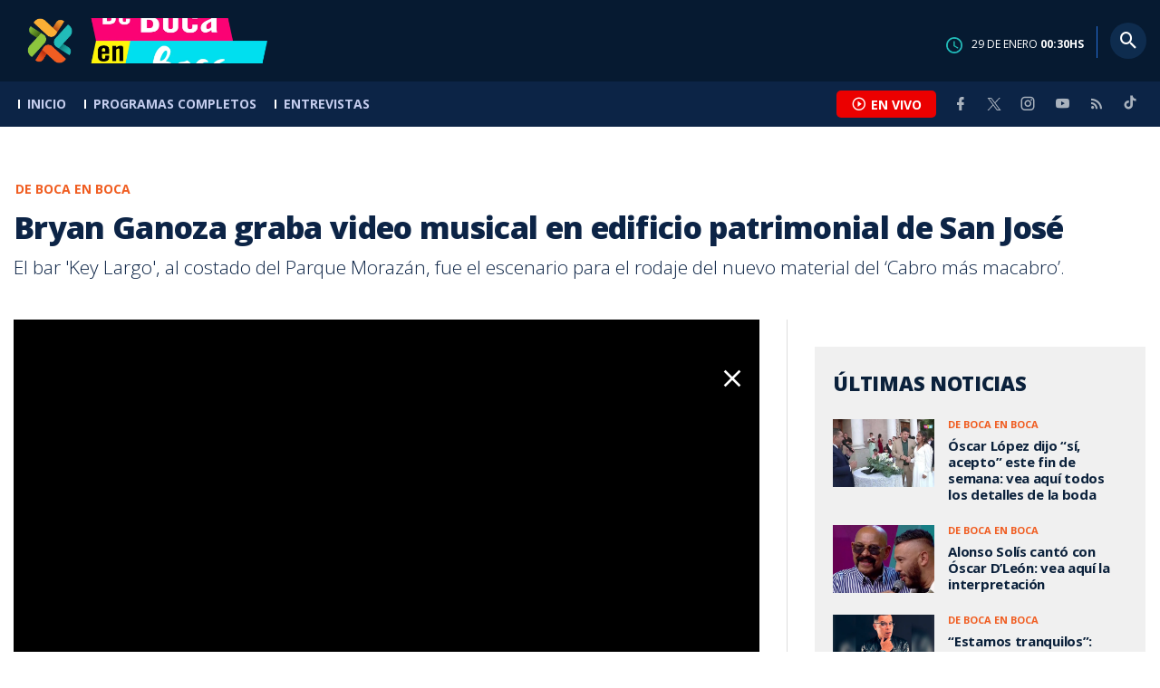

--- FILE ---
content_type: text/html; charset=utf-8
request_url: https://www.teletica.com/de-boca-en-boca/bryan-ganoza-graba-video-musical-en-edificio-patrimonial-de-san-jose_313162
body_size: 9464
content:
<!DOCTYPE html><html lang="es-ES"><head><meta charSet="utf-8" data-next-head=""/><meta name="viewport" content="width=device-width" data-next-head=""/><link rel="preconnect" href="https://fonts.googleapis.com" data-next-head=""/><link rel="preconnect" href="https://fonts.gstatic.com" crossorigin="true" data-next-head=""/><meta name="google-site-verification" content="eIHCXdlTqwVeu80pIRhq0Z3v2Y_nhC5m5AJfsWN8PaU" data-next-head=""/><script async="" src="https://www.googletagmanager.com/gtag/js?id=G-7W0PD14RJ9" data-next-head=""></script><script id="gtm-jsvar" data-next-head="">
                window.dataLayer = window.dataLayer || [];
                var accessType = '';
             </script><script id="gtm-js" data-next-head="">
              (function(w,d,s,l,i){w[l]=w[l]||[];w[l].push({'gtm.start':
              new Date().getTime(),event:'gtm.js'});var f=d.getElementsByTagName(s)[0],
              j=d.createElement(s),dl=l!='dataLayer'?'&l='+l:'';j.async=true;j.src=
              'https://www.googletagmanager.com/gtm.js?id='+i+dl;f.parentNode.insertBefore(j,f);
              })(window,document,'script','dataLayer','GTM-K2K577B8');
             </script><script async="" src="https://www.googletagmanager.com/gtag/js?id=G-1MZBX70JS9" data-next-head=""></script><script id="gtm-js2" data-next-head="">window.dataLayer = window.dataLayer || []; function gtag(){dataLayer.push(arguments);} gtag('js', new Date()); gtag('config', 'G-1MZBX70JS9');</script><script id="google-analytics" data-next-head="">
                function gtag(){dataLayer.push(arguments);}
                gtag('js', new Date());
    
                gtag('config', 'G-7W0PD14RJ9');</script><title data-next-head="">Bryan Ganoza graba video musical en edificio patrimonial de San José | Teletica</title><meta name="robots" content="index,follow" data-next-head=""/><meta name="googlebot" content="index,follow" data-next-head=""/><meta name="description" content="El bar &#x27;Key Largo&#x27;, al costado del Parque Morazán, fue el escenario para el rodaje del nuevo material del ‘Cabro más macabro’." data-next-head=""/><meta name="twitter:card" content="summary_large_image" data-next-head=""/><meta name="twitter:creator" content="@teletica" data-next-head=""/><meta property="og:title" content="Bryan Ganoza graba video musical en edificio patrimonial de San José | Teletica" data-next-head=""/><meta property="og:description" content="El bar &#x27;Key Largo&#x27;, al costado del Parque Morazán, fue el escenario para el rodaje del nuevo material del ‘Cabro más macabro’." data-next-head=""/><meta property="og:url" content="https://www.teletica.com/de-boca-en-boca/bryan-ganoza-graba-video-musical-en-edificio-patrimonial-de-san-jose_313162" data-next-head=""/><meta property="og:type" content="article" data-next-head=""/><meta property="article:published_time" content="2022-06-09T21:05:00Z" data-next-head=""/><meta property="article:modified_time" content="2022-06-09T22:02:37.887Z" data-next-head=""/><meta property="article:author" content="https://www.teletica.com/autor/de-boca-en-boca-redaccion_1186" data-next-head=""/><meta property="article:section" content="De Boca En Boca" data-next-head=""/><meta property="article:tag" content="cabro macabro" data-next-head=""/><meta property="article:tag" content="bryan ganoza" data-next-head=""/><meta property="article:tag" content="dwts" data-next-head=""/><meta property="article:tag" content="dancing with the stars" data-next-head=""/><meta property="article:tag" content="costa rica" data-next-head=""/><meta property="article:tag" content="reggaeton" data-next-head=""/><meta property="article:tag" content="teletica" data-next-head=""/><meta property="article:tag" content="programas" data-next-head=""/><meta property="article:tag" content="televisión" data-next-head=""/><meta property="article:tag" content="producción" data-next-head=""/><meta property="article:tag" content="de boca en boca" data-next-head=""/><meta property="article:tag" content="dbeb" data-next-head=""/><meta property="article:tag" content="farándula" data-next-head=""/><meta property="article:tag" content="entretenimiento" data-next-head=""/><meta property="article:tag" content="nota actualidad" data-next-head=""/><meta property="article:tag" content="canal 7" data-next-head=""/><meta property="article:tag" content="formatos" data-next-head=""/><meta property="og:image" content="https://assets-teletica.ray.media/Files/Sizes/2022/6/9/bryan-ganoza-graba-video-musical-en-edificio-que-es-patrimonio-cu_1211108921_760x520.jpg" data-next-head=""/><meta property="og:image:width" content="1140" data-next-head=""/><meta property="og:image:height" content="520" data-next-head=""/><meta property="og:site_name" content="Teletica" data-next-head=""/><link rel="canonical" href="https://www.teletica.com/de-boca-en-boca/bryan-ganoza-graba-video-musical-en-edificio-patrimonial-de-san-jose_313162" data-next-head=""/><meta name="keywords" content="cabro macabro,bryan ganoza,dwts,dancing with the stars,costa rica,reggaeton,teletica,programas,televisión,producción,de boca en boca,dbeb,farándula,entretenimiento,nota actualidad,canal 7,formatos" data-next-head=""/><meta name="news_keywords" content="cabro macabro,bryan ganoza,dwts,dancing with the stars,costa rica,reggaeton,teletica,programas,televisión,producción,de boca en boca,dbeb,farándula,entretenimiento,nota actualidad,canal 7,formatos" data-next-head=""/><link rel="amphtml" href="https://www.teletica.com/amp/de-boca-en-boca/bryan-ganoza-graba-video-musical-en-edificio-patrimonial-de-san-jose_313162" data-next-head=""/><link rel="icon" href="https://assets-teletica.ray.media/assets/teletica/build/img/favicon.png" data-next-head=""/><script data-next-head="">
                    var tipopagina = 'nota';
                    var seccion = 'entretenimiento/de-boca-en-boca';
                    var vertical = 'entretenimiento/de-boca-en-boca';
                    var tipoacceso = '';
                    var portal = 'entretenimiento'; 
                  </script><script data-next-head="">
            window.dataLayer = window.dataLayer || [];
            dataLayer.push({
              'tipopagina': 'nota',
              'seccion': 'entretenimiento/de-boca-en-boca',
              'tipoacceso':'',
              'portal': 'entretenimiento'
          });</script><script type="application/ld+json" data-next-head="">{"@context":"https://schema.org","@type":"NewsArticle","description":"El bar 'Key Largo', al costado del Parque Morazán, fue el escenario para el rodaje del nuevo material del ‘Cabro más macabro’.","image":[{"@context":"https://schema.org","@type":"ImageObject","url":"https://assets-teletica.ray.media/Files/Sizes/2022/6/9/bryan-ganoza-graba-video-musical-en-edificio-que-es-patrimonio-cu_1211108921_1140x520.jpg","height":520,"width":1140},{"@context":"https://schema.org","@type":"ImageObject","url":"https://assets-teletica.ray.media/Files/Sizes/2022/6/9/bryan-ganoza-graba-video-musical-en-edificio-que-es-patrimonio-cu_1211108921_760x520.jpg","height":520,"width":760},{"@context":"https://schema.org","@type":"ImageObject","url":"https://assets-teletica.ray.media/Files/Sizes/2022/6/9/bryan-ganoza-graba-video-musical-en-edificio-que-es-patrimonio-cu_1211108921_380x260.jpg","height":260,"width":380}],"mainEntityOfPage":{"@type":"WebPage","@id":"https://www.teletica.com/de-boca-en-boca/bryan-ganoza-graba-video-musical-en-edificio-patrimonial-de-san-jose_313162"},"keywords":"cabro macabro,bryan ganoza,dwts,dancing with the stars,costa rica,reggaeton,teletica,programas,televisión,producción,de boca en boca,dbeb,farándula,entretenimiento,nota actualidad,canal 7,formatos","headline":"Bryan Ganoza graba video musical en edificio patrimonial de San José","url":"https://www.teletica.com/de-boca-en-boca/bryan-ganoza-graba-video-musical-en-edificio-patrimonial-de-san-jose_313162","inLanguage":"es","author":[{"@context":"https://schema.org","@type":"Person","name":"De Boca en Boca Redacción","url":"https://www.teletica.com/autor/de-boca-en-boca-redaccion_1186"}],"datePublished":"2022-06-09T21:05:00Z","dateModified":"2022-06-09T22:02:37.887Z","dateCreated":"2022-06-09T21:05:00Z","publisher":{"@id":"www.teletica.com","@type":"NewsMediaOrganization","name":"Teletica","logo":{"@context":"https://schema.org","@type":"ImageObject","url":"https://static3.teletica.com/assets/teletica/build/img/logo-teletica-black.png","width":228,"height":57}},"copyrightYear":2026,"hasPart":{"@type":"WebPageElement","cssSelector":".detail"},"isPartOf":{"@type":["CreativeWork"],"name":"Teletica","productID":"www.teletica.com:basic","image":"https://static3.teletica.com/assets/teletica/build/img/logo-teletica-black.png","brand":{"@type":"brand","name":"Teletica"}}}</script><script type="application/ld+json" data-next-head="">{"@context":"https://schema.org","@type":"NewsMediaOrganization","name":"Teletica","logo":{"@context":"https://schema.org","@type":"ImageObject","url":"https://static3.teletica.com/assets/teletica/build/img/logo-teletica-black.png","width":228,"height":57},"url":"https://www.teletica.com/","@id":"https://www.teletica.com/","sameAs":["https://www.facebook.com/teleticacom","https://twitter.com/miteletica","https://www.instagram.com/teleticacom","https://www.youtube.com/Teleticacom"]}</script><script type="application/ld+json" data-next-head="">{"@context":"https://schema.org","@type":"BreadcrumbList","itemListElement":[{"@context":"https://schema.org","@type":"ListItem","name":"Teletica","position":1,"item":"https://www.teletica.com/"},{"@context":"https://schema.org","@type":"ListItem","name":"De Boca En Boca","position":2,"item":"https://www.teletica.com/entretenimiento/de-boca-en-boca"},{"@context":"https://schema.org","@type":"ListItem","name":"Bryan Ganoza graba video musical en edificio patrimonial de San José","position":3,"item":"https://www.teletica.com/de-boca-en-boca/bryan-ganoza-graba-video-musical-en-edificio-patrimonial-de-san-jose_313162","image":{"@context":"https://schema.org","@type":"ImageObject","url":"https://assets-teletica.ray.media/Files/Sizes/2022/6/9/bryan-ganoza-graba-video-musical-en-edificio-que-es-patrimonio-cu_1211108921_1140x520.jpg","height":520,"width":1140}}]}</script><link rel="preload" as="image" imageSrcSet="/_next/image?url=https%3A%2F%2Fassets-teletica.ray.media%2FFiles%2FSizes%2F2022%2F6%2F9%2Fbryan-ganoza-graba-video-musical-en-edificio-que-es-patrimonio-cu_1211108921_760x520.jpg&amp;w=640&amp;q=75 640w, /_next/image?url=https%3A%2F%2Fassets-teletica.ray.media%2FFiles%2FSizes%2F2022%2F6%2F9%2Fbryan-ganoza-graba-video-musical-en-edificio-que-es-patrimonio-cu_1211108921_760x520.jpg&amp;w=750&amp;q=75 750w, /_next/image?url=https%3A%2F%2Fassets-teletica.ray.media%2FFiles%2FSizes%2F2022%2F6%2F9%2Fbryan-ganoza-graba-video-musical-en-edificio-que-es-patrimonio-cu_1211108921_760x520.jpg&amp;w=828&amp;q=75 828w, /_next/image?url=https%3A%2F%2Fassets-teletica.ray.media%2FFiles%2FSizes%2F2022%2F6%2F9%2Fbryan-ganoza-graba-video-musical-en-edificio-que-es-patrimonio-cu_1211108921_760x520.jpg&amp;w=1080&amp;q=75 1080w, /_next/image?url=https%3A%2F%2Fassets-teletica.ray.media%2FFiles%2FSizes%2F2022%2F6%2F9%2Fbryan-ganoza-graba-video-musical-en-edificio-que-es-patrimonio-cu_1211108921_760x520.jpg&amp;w=1200&amp;q=75 1200w, /_next/image?url=https%3A%2F%2Fassets-teletica.ray.media%2FFiles%2FSizes%2F2022%2F6%2F9%2Fbryan-ganoza-graba-video-musical-en-edificio-que-es-patrimonio-cu_1211108921_760x520.jpg&amp;w=1920&amp;q=75 1920w, /_next/image?url=https%3A%2F%2Fassets-teletica.ray.media%2FFiles%2FSizes%2F2022%2F6%2F9%2Fbryan-ganoza-graba-video-musical-en-edificio-que-es-patrimonio-cu_1211108921_760x520.jpg&amp;w=2048&amp;q=75 2048w, /_next/image?url=https%3A%2F%2Fassets-teletica.ray.media%2FFiles%2FSizes%2F2022%2F6%2F9%2Fbryan-ganoza-graba-video-musical-en-edificio-que-es-patrimonio-cu_1211108921_760x520.jpg&amp;w=3840&amp;q=75 3840w" imageSizes="100vw" data-next-head=""/><link href="https://fonts.googleapis.com/css2?family=Open+Sans:wght@300;400;600;700;800&amp;display=swap" rel="stylesheet"/><link data-next-font="" rel="preconnect" href="/" crossorigin="anonymous"/><link rel="preload" href="/_next/static/css/fac9fb0d517ce026.css" as="style"/><link rel="stylesheet" href="/_next/static/css/fac9fb0d517ce026.css" data-n-g=""/><link rel="preload" href="/_next/static/css/eaf7cef388a413d7.css" as="style"/><link rel="stylesheet" href="/_next/static/css/eaf7cef388a413d7.css"/><link rel="preload" href="/_next/static/css/fb6ce48082555c25.css" as="style"/><link rel="stylesheet" href="/_next/static/css/fb6ce48082555c25.css"/><link rel="preload" href="/_next/static/css/ef46db3751d8e999.css" as="style"/><link rel="stylesheet" href="/_next/static/css/ef46db3751d8e999.css"/><noscript data-n-css=""></noscript><script defer="" nomodule="" src="/_next/static/chunks/polyfills-42372ed130431b0a.js"></script><script id="ads-js" src="https://securepubads.g.doubleclick.net/tag/js/gpt.js" defer="" data-nscript="beforeInteractive"></script><script id="prebid-js" src="https://acdn.adnxs.com/prebid/not-for-prod/1/prebid.js" defer="" data-nscript="beforeInteractive"></script><script id="ads-js-admanager" src="https://tags.newdreamglobal.com/admanager/newglobal.sdk.min.js?v=1.3.8.2&amp;h=www.teletica.com" defer="" data-nscript="beforeInteractive"></script><script id="js-ntv" src="https://s.ntv.io/serve/load.js" defer="" data-nscript="beforeInteractive"></script><script defer="" src="/_next/static/chunks/4587-ebd760b8b8a831ec.js"></script><script defer="" src="/_next/static/chunks/8230-4df9efbe2db5bbac.js"></script><script defer="" src="/_next/static/chunks/980.fc006fad6537f46a.js"></script><script defer="" src="/_next/static/chunks/3469.ae576aefd6fea7a3.js"></script><script defer="" src="/_next/static/chunks/4959-7eae664beed5a6be.js"></script><script defer="" src="/_next/static/chunks/2795.233c7c9abf585474.js"></script><script defer="" src="/_next/static/chunks/1428.f0e28c85cf448230.js"></script><script defer="" src="/_next/static/chunks/1437.8530cdc84b4bcb3d.js"></script><script defer="" src="/_next/static/chunks/7782.bef015448666b5a6.js"></script><script src="/_next/static/chunks/webpack-8f33fa13597475dd.js" defer=""></script><script src="/_next/static/chunks/framework-36e851ed4a9099a0.js" defer=""></script><script src="/_next/static/chunks/main-45a8e1f24266b1af.js" defer=""></script><script src="/_next/static/chunks/pages/_app-3dbc00a18162a7c0.js" defer=""></script><script src="/_next/static/chunks/3875-73bcb424a82e5caf.js" defer=""></script><script src="/_next/static/chunks/1575-59307b48c21511ab.js" defer=""></script><script src="/_next/static/chunks/pages/%5Bsection%5D/%5B...slug%5D-56dd64739bb80e8d.js" defer=""></script><script src="/_next/static/3f52b912891256fa4962a7b703e5de16d3db89d1-v1/_buildManifest.js" defer=""></script><script src="/_next/static/3f52b912891256fa4962a7b703e5de16d3db89d1-v1/_ssgManifest.js" defer=""></script></head><body class="body"><div id="__next"><div data-role="page" class="container page-container"><noscript><iframe src="https://www.googletagmanager.com/ns.html?id=GTM-K2K577B8"
height="0" width="0" style="display:none;visibility:hidden"></iframe></noscript> <script> window.googletag = window.googletag || { cmd: [] };
        googletag.cmd.push(function () {
          
          googletag.defineSlot("/57869717/intro", [1, 1], "div-gpt-ad-1648033296806-0").addService(googletag.pubads());
          googletag.pubads().enableSingleRequest();
          googletag.enableServices();
        });</script>  <script type="text/javascript">
          window._taboola = window._taboola || [];
          _taboola.push({ article: 'auto' });
          if (window.performance && typeof window.performance.mark == 'function') { window.performance.mark('tbl_ic'); }
      </script> <header id="header" class="header theme-entretenimiento "><div id="skyscraper" class="ad ad-sky"></div><div class="header-mid"><div class="wrapper" itemscope="" itemType="https://schema.org/WPHeader"><div class="logo"><a rel="noreferrer" href="/" class="logo-micrositio"><img alt="" loading="lazy" decoding="async" data-nimg="fill" style="position:absolute;height:100%;width:100%;left:0;top:0;right:0;bottom:0;object-fit:cover;color:transparent;background-size:cover;background-position:50% 50%;background-repeat:no-repeat;background-image:url(&quot;data:image/svg+xml;charset=utf-8,%3Csvg xmlns=&#x27;http://www.w3.org/2000/svg&#x27; %3E%3Cfilter id=&#x27;b&#x27; color-interpolation-filters=&#x27;sRGB&#x27;%3E%3CfeGaussianBlur stdDeviation=&#x27;20&#x27;/%3E%3CfeColorMatrix values=&#x27;1 0 0 0 0 0 1 0 0 0 0 0 1 0 0 0 0 0 100 -1&#x27; result=&#x27;s&#x27;/%3E%3CfeFlood x=&#x27;0&#x27; y=&#x27;0&#x27; width=&#x27;100%25&#x27; height=&#x27;100%25&#x27;/%3E%3CfeComposite operator=&#x27;out&#x27; in=&#x27;s&#x27;/%3E%3CfeComposite in2=&#x27;SourceGraphic&#x27;/%3E%3CfeGaussianBlur stdDeviation=&#x27;20&#x27;/%3E%3C/filter%3E%3Cimage width=&#x27;100%25&#x27; height=&#x27;100%25&#x27; x=&#x27;0&#x27; y=&#x27;0&#x27; preserveAspectRatio=&#x27;xMidYMid slice&#x27; style=&#x27;filter: url(%23b);&#x27; href=&#x27;https://assets-teletica.ray.media/Files/Sizes/2022/4/18/logo-dbb_994971498_760x520.png&#x27;/%3E%3C/svg%3E&quot;)" sizes="100vw" srcSet="/_next/image?url=https%3A%2F%2Fassets-teletica.ray.media%2FFiles%2FSizes%2F2022%2F4%2F18%2Flogo-dbb_994971498_760x520.png&amp;w=640&amp;q=75 640w, /_next/image?url=https%3A%2F%2Fassets-teletica.ray.media%2FFiles%2FSizes%2F2022%2F4%2F18%2Flogo-dbb_994971498_760x520.png&amp;w=750&amp;q=75 750w, /_next/image?url=https%3A%2F%2Fassets-teletica.ray.media%2FFiles%2FSizes%2F2022%2F4%2F18%2Flogo-dbb_994971498_760x520.png&amp;w=828&amp;q=75 828w, /_next/image?url=https%3A%2F%2Fassets-teletica.ray.media%2FFiles%2FSizes%2F2022%2F4%2F18%2Flogo-dbb_994971498_760x520.png&amp;w=1080&amp;q=75 1080w, /_next/image?url=https%3A%2F%2Fassets-teletica.ray.media%2FFiles%2FSizes%2F2022%2F4%2F18%2Flogo-dbb_994971498_760x520.png&amp;w=1200&amp;q=75 1200w, /_next/image?url=https%3A%2F%2Fassets-teletica.ray.media%2FFiles%2FSizes%2F2022%2F4%2F18%2Flogo-dbb_994971498_760x520.png&amp;w=1920&amp;q=75 1920w, /_next/image?url=https%3A%2F%2Fassets-teletica.ray.media%2FFiles%2FSizes%2F2022%2F4%2F18%2Flogo-dbb_994971498_760x520.png&amp;w=2048&amp;q=75 2048w, /_next/image?url=https%3A%2F%2Fassets-teletica.ray.media%2FFiles%2FSizes%2F2022%2F4%2F18%2Flogo-dbb_994971498_760x520.png&amp;w=3840&amp;q=75 3840w" src="/_next/image?url=https%3A%2F%2Fassets-teletica.ray.media%2FFiles%2FSizes%2F2022%2F4%2F18%2Flogo-dbb_994971498_760x520.png&amp;w=3840&amp;q=75"/></a><a rel="noreferrer" href="/" class="logo-main" aria-label="Teletica.com"></a></div><div class="mobile"><div class="icons"><a rel="noreferrer" href="#!" class="icon icon-nav" aria-label="menu"><i class="mdi mdi-menu"></i></a><a id="btnVivo" rel="noreferrer" href="#!" class="icon icon-vivo"><i class="mdi mdi-play-circle-outline"></i><span class="btnTitle">EN VIVO</span></a></div></div><div class="desktop"><div class="date"><img alt="Clock" loading="lazy" width="18" height="18" decoding="async" data-nimg="1" style="color:transparent" srcSet="/_next/image?url=%2Fimg%2Fclock.png&amp;w=32&amp;q=75 1x, /_next/image?url=%2Fimg%2Fclock.png&amp;w=48&amp;q=75 2x" src="/_next/image?url=%2Fimg%2Fclock.png&amp;w=48&amp;q=75"/><p> de <!-- --> <span>HS</span></p></div><div class="divisor"></div><div class="aside search"><div class="icons"><a rel="noreferrer" href="#!" class="icon icon-search" id="search"><i class="mdi mdi-magnify"></i></a></div><div class="search-bar "><form method="get" action="/buscar/" name="SearchForm"><input id="Query" type="text" name="tag" placeholder="¿Qué buscas?" class="input-search" autoComplete="off" spellcheck="false"/><div class="loader"></div><button class="input-button"><i class="mdi mdi-magnify"></i></button><button class="input-button right-form"><i class="mdi mdi-close"></i></button></form></div></div></div></div></div><div class="header-nav"><div class="wrapper"><nav id="nav-main" class="nav-main "><div class="logo-small"><a href="/entretenimiento/de-boca-en-boca" class="logo-micrositio"><img alt="" loading="lazy" decoding="async" data-nimg="fill" style="position:absolute;height:100%;width:100%;left:0;top:0;right:0;bottom:0;object-fit:cover;color:transparent;background-size:cover;background-position:50% 50%;background-repeat:no-repeat;background-image:url(&quot;data:image/svg+xml;charset=utf-8,%3Csvg xmlns=&#x27;http://www.w3.org/2000/svg&#x27; %3E%3Cfilter id=&#x27;b&#x27; color-interpolation-filters=&#x27;sRGB&#x27;%3E%3CfeGaussianBlur stdDeviation=&#x27;20&#x27;/%3E%3CfeColorMatrix values=&#x27;1 0 0 0 0 0 1 0 0 0 0 0 1 0 0 0 0 0 100 -1&#x27; result=&#x27;s&#x27;/%3E%3CfeFlood x=&#x27;0&#x27; y=&#x27;0&#x27; width=&#x27;100%25&#x27; height=&#x27;100%25&#x27;/%3E%3CfeComposite operator=&#x27;out&#x27; in=&#x27;s&#x27;/%3E%3CfeComposite in2=&#x27;SourceGraphic&#x27;/%3E%3CfeGaussianBlur stdDeviation=&#x27;20&#x27;/%3E%3C/filter%3E%3Cimage width=&#x27;100%25&#x27; height=&#x27;100%25&#x27; x=&#x27;0&#x27; y=&#x27;0&#x27; preserveAspectRatio=&#x27;xMidYMid slice&#x27; style=&#x27;filter: url(%23b);&#x27; href=&#x27;https://assets-teletica.ray.media/Files/Sizes/2022/4/18/logo-dbb_994971498_760x520.png&#x27;/%3E%3C/svg%3E&quot;)" sizes="100vw" srcSet="/_next/image?url=https%3A%2F%2Fassets-teletica.ray.media%2FFiles%2FSizes%2F2022%2F4%2F18%2Flogo-dbb_994971498_760x520.png&amp;w=640&amp;q=75 640w, /_next/image?url=https%3A%2F%2Fassets-teletica.ray.media%2FFiles%2FSizes%2F2022%2F4%2F18%2Flogo-dbb_994971498_760x520.png&amp;w=750&amp;q=75 750w, /_next/image?url=https%3A%2F%2Fassets-teletica.ray.media%2FFiles%2FSizes%2F2022%2F4%2F18%2Flogo-dbb_994971498_760x520.png&amp;w=828&amp;q=75 828w, /_next/image?url=https%3A%2F%2Fassets-teletica.ray.media%2FFiles%2FSizes%2F2022%2F4%2F18%2Flogo-dbb_994971498_760x520.png&amp;w=1080&amp;q=75 1080w, /_next/image?url=https%3A%2F%2Fassets-teletica.ray.media%2FFiles%2FSizes%2F2022%2F4%2F18%2Flogo-dbb_994971498_760x520.png&amp;w=1200&amp;q=75 1200w, /_next/image?url=https%3A%2F%2Fassets-teletica.ray.media%2FFiles%2FSizes%2F2022%2F4%2F18%2Flogo-dbb_994971498_760x520.png&amp;w=1920&amp;q=75 1920w, /_next/image?url=https%3A%2F%2Fassets-teletica.ray.media%2FFiles%2FSizes%2F2022%2F4%2F18%2Flogo-dbb_994971498_760x520.png&amp;w=2048&amp;q=75 2048w, /_next/image?url=https%3A%2F%2Fassets-teletica.ray.media%2FFiles%2FSizes%2F2022%2F4%2F18%2Flogo-dbb_994971498_760x520.png&amp;w=3840&amp;q=75 3840w" src="/_next/image?url=https%3A%2F%2Fassets-teletica.ray.media%2FFiles%2FSizes%2F2022%2F4%2F18%2Flogo-dbb_994971498_760x520.png&amp;w=3840&amp;q=75"/></a><a href="/" class="logo-main" aria-label="Teletica.com"></a></div><ul id="entretenimiento/de-boca-en-boca-navigation" class="navigation navigation-microsite navigation-internal"><li class="first"><a href="/entretenimiento/de-boca-en-boca">Inicio</a></li><li class="theme-programas-completos 
    
    "><a href="/entretenimiento/de-boca-en-boca/programas-completos">Programas completos</a></li><li class="theme-entrevistas 
    
    "><a href="/entretenimiento/de-boca-en-boca/entrevistas">Entrevistas</a></li></ul><div class="vivoAndMedia"><div class="icons"><a id="btnVivo" rel="noreferrer" href="#!" class="icon icon-vivo"><i class="mdi mdi-play-circle-outline "></i><span class="btnTitle">EN VIVO</span></a></div><ul class="social"><li><a rel="noreferrer" target="_blank" href="https://www.facebook.com/teleticacom" class="facebook" title="Facebook"><i class="mdi mdi-facebook"></i></a></li><li><a rel="noreferrer" target="_blank" href="https://twitter.com/miteletica" class="twitter" title="Twitter"><svg id="icon-twitterx" xmlns="http://www.w3.org/2000/svg" width="14" height="14" viewBox="0 0 20.469 19.157" fill="#ffffff"><path id="path1009" d="M483.99,356.79l7.9,10.566-7.952,8.591h1.79l6.963-7.522,5.625,7.522h6.091l-8.348-11.161,7.4-8h-1.79l-6.412,6.927-5.181-6.927Zm2.632,1.318h2.8l12.356,16.521h-2.8Z" transform="translate(-483.94 -356.79)"></path></svg></a></li><li><a rel="noreferrer" target="_blank" href="https://www.instagram.com/teleticacom/" class="instagram" title="Instagram"><i class="mdi mdi-instagram"></i></a></li><li><a rel="noreferrer" target="_blank" href="https://www.youtube.com/Teleticacom" class="youtube" title="You Tube"><i class="mdi mdi-youtube"></i></a></li><li><a rel="noreferrer" href="/rss" title="RSS" class="rss"><i class="mdi mdi-rss"></i></a></li><li><a rel="noreferrer" target="_blank" href="https://www.tiktok.com/@teleticacom" title="TikTok" class="tiktok"><svg id="icon-tiktok" xmlns="http://www.w3.org/2000/svg" width="32" height="32" viewBox="0 0 512 512" fill="#ffffff"><path d="M412.19 118.66a109.27 109.27 0 0 1-9.45-5.5 132.87 132.87 0 0 1-24.27-20.62c-18.1-20.71-24.86-41.72-27.35-56.43h.1C349.14 23.9 350 16 350.13 16h-82.44v318.78c0 4.28 0 8.51-.18 12.69 0 .52-.05 1-.08 1.56 0 .23 0 .47-.05.71v.18a70 70 0 0 1-35.22 55.56 68.8 68.8 0 0 1-34.11 9c-38.41 0-69.54-31.32-69.54-70s31.13-70 69.54-70a68.9 68.9 0 0 1 21.41 3.39l.1-83.94a153.14 153.14 0 0 0-118 34.52 161.79 161.79 0 0 0-35.3 43.53c-3.48 6-16.61 30.11-18.2 69.24-1 22.21 5.67 45.22 8.85 54.73v.2c2 5.6 9.75 24.71 22.38 40.82A167.53 167.53 0 0 0 115 470.66v-.2l.2.2c39.91 27.12 84.16 25.34 84.16 25.34 7.66-.31 33.32 0 62.46-13.81 32.32-15.31 50.72-38.12 50.72-38.12a158.46 158.46 0 0 0 27.64-45.93c7.46-19.61 9.95-43.13 9.95-52.53V176.49c1 .6 14.32 9.41 14.32 9.41s19.19 12.3 49.13 20.31c21.48 5.7 50.42 6.9 50.42 6.9v-81.84c-10.14 1.1-30.73-2.1-51.81-12.61Z"></path></svg></a></li></ul></div></nav></div></div></header><main id="content" class="main detail theme-entretenimiento"><div id="div-gpt-ad-1648033296806-0" class=""></div><div id="leaderboard" class="ad ad-leaderboard"></div><div id="interstitial" class="ad ad-interstitial"></div><div class="scroller-holder"><article class="article template-1"><div class="wrapper"></div><div class="wrapper detail"><div class="heading heading-gallery"><div class="text"><div class="top"><span class="section">De Boca En Boca</span></div><h1>Bryan Ganoza graba video musical en edificio patrimonial de San José</h1><h2>El bar &#x27;Key Largo&#x27;, al costado del Parque Morazán, fue el escenario para el rodaje del nuevo material del ‘Cabro más macabro’.</h2></div></div><div class="content-aside"><article><div class="media"><div class="holder"><div class="slick-slider gallery-holder slick-initialized"><div class="slick-list"><div class="slick-track" style="width:100%;left:0%"><div data-index="0" class="slick-slide slick-active slick-current" tabindex="-1" aria-hidden="false" style="outline:none;width:100%;position:relative;left:0;opacity:1;transition:opacity 200ms linear, visibility 200ms linear"><div><figure class="slide slide-video" style="width:100%;display:inline-block" tabindex="-1"><img alt="" loading="eager" decoding="async" data-nimg="fill" style="position:absolute;height:100%;width:100%;left:0;top:0;right:0;bottom:0;object-fit:cover;color:transparent;background-size:cover;background-position:50% 50%;background-repeat:no-repeat;background-image:url(&quot;data:image/svg+xml;charset=utf-8,%3Csvg xmlns=&#x27;http://www.w3.org/2000/svg&#x27; %3E%3Cfilter id=&#x27;b&#x27; color-interpolation-filters=&#x27;sRGB&#x27;%3E%3CfeGaussianBlur stdDeviation=&#x27;20&#x27;/%3E%3CfeColorMatrix values=&#x27;1 0 0 0 0 0 1 0 0 0 0 0 1 0 0 0 0 0 100 -1&#x27; result=&#x27;s&#x27;/%3E%3CfeFlood x=&#x27;0&#x27; y=&#x27;0&#x27; width=&#x27;100%25&#x27; height=&#x27;100%25&#x27;/%3E%3CfeComposite operator=&#x27;out&#x27; in=&#x27;s&#x27;/%3E%3CfeComposite in2=&#x27;SourceGraphic&#x27;/%3E%3CfeGaussianBlur stdDeviation=&#x27;20&#x27;/%3E%3C/filter%3E%3Cimage width=&#x27;100%25&#x27; height=&#x27;100%25&#x27; x=&#x27;0&#x27; y=&#x27;0&#x27; preserveAspectRatio=&#x27;xMidYMid slice&#x27; style=&#x27;filter: url(%23b);&#x27; href=&#x27;https://assets-teletica.ray.media/Files/Sizes/2022/6/9/bryan-ganoza-graba-video-musical-en-edificio-que-es-patrimonio-cu_1211108921_15x10.jpg&#x27;/%3E%3C/svg%3E&quot;)" sizes="100vw" srcSet="/_next/image?url=https%3A%2F%2Fassets-teletica.ray.media%2FFiles%2FSizes%2F2022%2F6%2F9%2Fbryan-ganoza-graba-video-musical-en-edificio-que-es-patrimonio-cu_1211108921_760x520.jpg&amp;w=640&amp;q=75 640w, /_next/image?url=https%3A%2F%2Fassets-teletica.ray.media%2FFiles%2FSizes%2F2022%2F6%2F9%2Fbryan-ganoza-graba-video-musical-en-edificio-que-es-patrimonio-cu_1211108921_760x520.jpg&amp;w=750&amp;q=75 750w, /_next/image?url=https%3A%2F%2Fassets-teletica.ray.media%2FFiles%2FSizes%2F2022%2F6%2F9%2Fbryan-ganoza-graba-video-musical-en-edificio-que-es-patrimonio-cu_1211108921_760x520.jpg&amp;w=828&amp;q=75 828w, /_next/image?url=https%3A%2F%2Fassets-teletica.ray.media%2FFiles%2FSizes%2F2022%2F6%2F9%2Fbryan-ganoza-graba-video-musical-en-edificio-que-es-patrimonio-cu_1211108921_760x520.jpg&amp;w=1080&amp;q=75 1080w, /_next/image?url=https%3A%2F%2Fassets-teletica.ray.media%2FFiles%2FSizes%2F2022%2F6%2F9%2Fbryan-ganoza-graba-video-musical-en-edificio-que-es-patrimonio-cu_1211108921_760x520.jpg&amp;w=1200&amp;q=75 1200w, /_next/image?url=https%3A%2F%2Fassets-teletica.ray.media%2FFiles%2FSizes%2F2022%2F6%2F9%2Fbryan-ganoza-graba-video-musical-en-edificio-que-es-patrimonio-cu_1211108921_760x520.jpg&amp;w=1920&amp;q=75 1920w, /_next/image?url=https%3A%2F%2Fassets-teletica.ray.media%2FFiles%2FSizes%2F2022%2F6%2F9%2Fbryan-ganoza-graba-video-musical-en-edificio-que-es-patrimonio-cu_1211108921_760x520.jpg&amp;w=2048&amp;q=75 2048w, /_next/image?url=https%3A%2F%2Fassets-teletica.ray.media%2FFiles%2FSizes%2F2022%2F6%2F9%2Fbryan-ganoza-graba-video-musical-en-edificio-que-es-patrimonio-cu_1211108921_760x520.jpg&amp;w=3840&amp;q=75 3840w" src="/_next/image?url=https%3A%2F%2Fassets-teletica.ray.media%2FFiles%2FSizes%2F2022%2F6%2F9%2Fbryan-ganoza-graba-video-musical-en-edificio-que-es-patrimonio-cu_1211108921_760x520.jpg&amp;w=3840&amp;q=75"/><a class="video-play" data-discriminator="video" media-type="video"></a></figure></div></div></div></div></div></div></div><div class="text-editor"><div class="toolbar"></div><div class="banner-holder banner-de-boca-en-boca"></div><div class="top"><div class="authorDate"><a href="/autor/de-boca-en-boca-redaccion_1186">Por <strong>De Boca en Boca Redacción</strong> </a><a class="authorMail" aria-label="Enviar correo al autor" title="Enviar correo al autor" href="/cdn-cgi/l/email-protection#[base64]"><i class="mdi mdi-email icon"></i></a><span>9 de junio de 2022, 15:05 PM</span></div></div><p>El cantante y bailarín, Bryan Ganoza, estrenará pronto su nuevo material, llamado <i>Mi droga,</i> y para la grabación del video utilizó como escenario un edificio patrimonial del centro de San José.</p>
<p>El antiguo bar &#x27;Key Largo&#x27; se construyó a finales del siglo XIX. Inicialmente, fue la casa del empresario Víctor Manuel Herrán; posteriormente, fue la vivienda del productor cafetalero Óscar Rohrmoser y luego de Arnoldo Andre Wessel, quien vendió la propiedad al comerciante bananero Cecil Vernon, alto funcionario de la <i>United Fruit Company</i>, en 1907, según detalla la página del Ministerio de Cultura.</p>
<p>Ahora este lugar se verá ante el mundo en el video musical del cantante moraviano y su tema en ritmo de reggaetón. </p><p>Más detalles del video y lo nuevo de Bryan Ganoza en el video adjunto.</p>
<p></p>
<!-- -->
<p></p>
<p><a href="https://spoti.fi/2YG9VTL" target="_blank"><img src="https://eventos.teletica.com/images/spotify.png" alt="Spotify TeleticaRadio" style="width:100%"/></a></p><div class="banner-holder banner-de-boca-en-boca"></div></div><div class="widget widget-tags"><div class="widget-title"><span>Tags</span></div><div class="widget-content"><ul><li><a href="/tag/cabro%20macabro">cabro macabro</a></li><li><a href="/tag/bryan%20ganoza">bryan ganoza</a></li><li><a href="/tag/dwts">dwts</a></li><li><a href="/tag/dancing%20with%20the%20stars">dancing with the stars</a></li><li><a href="/tag/costa%20rica">costa rica</a></li><li><a href="/tag/reggaeton">reggaeton</a></li><li><a href="/tag/teletica">teletica</a></li><li><a href="/tag/programas">programas</a></li><li><a href="/tag/televisi%C3%B3n">televisión</a></li><li><a href="/tag/producci%C3%B3n">producción</a></li><li><a href="/tag/de%20boca%20en%20boca">de boca en boca</a></li><li><a href="/tag/dbeb">dbeb</a></li><li><a href="/tag/far%C3%A1ndula">farándula</a></li><li><a href="/tag/entretenimiento">entretenimiento</a></li><li><a href="/tag/nota%20actualidad">nota actualidad</a></li><li><a href="/tag/canal%207">canal 7</a></li><li><a href="/tag/formatos">formatos</a></li></ul></div></div><div class="widget widget-related"><div class="widget-title"><span>Más notas</span></div><div class="widget-content"><div class="taboola"><div id="taboola-below-article-thumbnails-313162"></div></div></div></div></article><aside class="aside"><div id="square" class="ad ad-medium connatix"></div><div id="square" class=""></div><div class="widget widget-list-news"><div class="widget-title"><span>Últimas Noticias</span></div><div class="widget-content" data-node-id="" data-node-style="small"><div class="list-news list-news--order"><div class="holder"></div></div></div></div><div id="halfpage" class="ad ad-halfpage"></div></aside></div></div></article></div></main><footer id="footer" class="footer" itemscope="" itemType="https://schema.org/WPFooter"><div class="top"><div class="wrapper"><div class="logo"><a href="/"></a></div><div class="nav-bottom"><ul><li><a href="/privacidad" title="Política de Privacidad"><strong>Política de Privacidad</strong></a></li><li><a href="/terminos" title="Términos de Uso"><strong>Términos de Uso</strong></a></li><li><a href="/solicitud-eliminacion-usuario" title="Solicitud para Eliminación de Usuario"><strong>Solicitud para eliminación de usuario</strong></a></li></ul></div><div class="nav"><ul></ul></div></div><div class="wrapper"><ul class="social"><li><a rel="noreferrer" target="_blank" href="https://www.facebook.com/teleticacom" class="facebook" title="Facebook"><i class="mdi mdi-facebook"></i></a></li><li><a rel="noreferrer" target="_blank" href="https://twitter.com/miteletica" class="twitter" title="Twitter"><svg id="icon-twitterx" xmlns="http://www.w3.org/2000/svg" width="14" height="14" viewBox="0 0 20.469 19.157" fill="#0c2446"><path id="path1009" d="M483.99,356.79l7.9,10.566-7.952,8.591h1.79l6.963-7.522,5.625,7.522h6.091l-8.348-11.161,7.4-8h-1.79l-6.412,6.927-5.181-6.927Zm2.632,1.318h2.8l12.356,16.521h-2.8Z" transform="translate(-483.94 -356.79)"></path></svg></a></li><li><a rel="noreferrer" target="_blank" href="https://www.instagram.com/teleticacom/" class="instagram" title="Instagram"><i class="mdi mdi-instagram"></i></a></li><li><a rel="noreferrer" target="_blank" href="https://www.youtube.com/Teleticacom" class="youtube" title="You Tube"><i class="mdi mdi-youtube"></i></a></li><li><a rel="noreferrer" href="/rss" title="RSS" class="rss"><i class="mdi mdi-rss"></i></a></li><li><a rel="noreferrer" target="_blank" href="https://www.tiktok.com/@teleticacom" title="TikTok" class="tiktok"><svg id="icon-tiktok" xmlns="http://www.w3.org/2000/svg" width="32" height="32" viewBox="0 0 512 512" fill="#0c2446"><path d="M412.19 118.66a109.27 109.27 0 0 1-9.45-5.5 132.87 132.87 0 0 1-24.27-20.62c-18.1-20.71-24.86-41.72-27.35-56.43h.1C349.14 23.9 350 16 350.13 16h-82.44v318.78c0 4.28 0 8.51-.18 12.69 0 .52-.05 1-.08 1.56 0 .23 0 .47-.05.71v.18a70 70 0 0 1-35.22 55.56 68.8 68.8 0 0 1-34.11 9c-38.41 0-69.54-31.32-69.54-70s31.13-70 69.54-70a68.9 68.9 0 0 1 21.41 3.39l.1-83.94a153.14 153.14 0 0 0-118 34.52 161.79 161.79 0 0 0-35.3 43.53c-3.48 6-16.61 30.11-18.2 69.24-1 22.21 5.67 45.22 8.85 54.73v.2c2 5.6 9.75 24.71 22.38 40.82A167.53 167.53 0 0 0 115 470.66v-.2l.2.2c39.91 27.12 84.16 25.34 84.16 25.34 7.66-.31 33.32 0 62.46-13.81 32.32-15.31 50.72-38.12 50.72-38.12a158.46 158.46 0 0 0 27.64-45.93c7.46-19.61 9.95-43.13 9.95-52.53V176.49c1 .6 14.32 9.41 14.32 9.41s19.19 12.3 49.13 20.31c21.48 5.7 50.42 6.9 50.42 6.9v-81.84c-10.14 1.1-30.73-2.1-51.81-12.61Z"></path></svg></a></li></ul></div></div><div class="bottom"><div class="wrapper"><div class="holder"><p>Copyright © <!-- -->2026<!-- --> <strong>Teletica</strong>. Todos los derechos reservados.</p><a rel="noreferrer" href="//ray.media" target="_blank" class="ray"><i></i><span>powered by</span><strong>ray.media</strong></a></div></div></div></footer><div id="overlay-mask"></div></div></div><script data-cfasync="false" src="/cdn-cgi/scripts/5c5dd728/cloudflare-static/email-decode.min.js"></script><script id="__NEXT_DATA__" type="application/json">{"props":{"pageProps":{"asset":{"LastModificationDate":"2022-06-09T22:02:37.887Z","Id":313162,"PublicationDate":"2022-06-09T21:05:00Z","Url":"bryan-ganoza-graba-video-musical-en-edificio-patrimonial-de-san-jose","Nodes_Id":[1789],"Nodes_en":["De Boca En Boca"],"Nodes_slug":["entretenimiento/de-boca-en-boca"],"Node_Microsite":1789,"Description_en":"El bar 'Key Largo', al costado del Parque Morazán, fue el escenario para el rodaje del nuevo material del ‘Cabro más macabro’.","Title_en":"Bryan Ganoza graba video musical en edificio patrimonial de San José","Keywords_en":"cabro macabro,bryan ganoza,dwts,dancing with the stars,costa rica,reggaeton,teletica,programas,televisión,producción,de boca en boca,dbeb,farándula,entretenimiento,nota actualidad,canal 7,formatos","Content_en":"\u003cp\u003eEl cantante y bailarín, Bryan Ganoza, estrenará pronto su nuevo material, llamado \u003ci\u003eMi droga,\u003c/i\u003e y para la grabación del video utilizó como escenario un edificio patrimonial del centro de San José.\u003c/p\u003e\n\u003cp\u003eEl antiguo bar 'Key Largo' se construyó a finales del siglo XIX. Inicialmente, fue la casa del empresario Víctor Manuel Herrán; posteriormente, fue la vivienda del productor cafetalero Óscar Rohrmoser y luego de Arnoldo Andre Wessel, quien vendió la propiedad al comerciante bananero Cecil Vernon, alto funcionario de la \u003ci\u003eUnited Fruit Company\u003c/i\u003e, en 1907, según detalla la página del Ministerio de Cultura.\u003c/p\u003e\n\u003cp\u003eAhora este lugar se verá ante el mundo en el video musical del cantante moraviano y su tema en ritmo de reggaetón.\u0026nbsp;\u003c/p\u003e\u003cp\u003eMás detalles del video y lo nuevo de Bryan Ganoza en el video adjunto.\u003c/p\u003e\n\u003cp\u003e\u003c/p\u003e\n\u003cdiv class=\"related\"\u003e\u003ch4\u003eLea también\u003c/h4\u003e\u003cdiv class=\"component component--small\"\u003e\u003cdiv class=\"holder\"\u003e\u003cdiv class=\"block\"\u003e\u003cdiv class=\"nota theme-entretenimiento\" data-href=\"/entretenimiento/a-sus-50-anos-actriz-de-sin-senos-si-hay-paraiso-entra-a-harvard_313138\"\u003e\u003cdiv class=\"image progressive\"\u003e\u003cdiv class=\"loadingImage\" style=\"background: url(https://static3.teletica.com//Files/Sizes/2022/6/9/catherine-siachoque-_1190742624_760x520.jpg)\" data-image=\"https://static3.teletica.com//Files/Sizes/2022/6/9/catherine-siachoque-_1190742624_760x520.jpg\"\u003e\u003c/div\u003e\u003cdiv class=\"overlay\"\u003e\u003c/div\u003e\u003c/div\u003e\u003cdiv class=\"text\"\u003e\u003ch4\u003eEntretenimiento\u003c/h4\u003e\u003ch2\u003eA sus 50 años, actriz de 'Sin senos sí hay paraíso' entra a Harvard\u003c/h2\u003e\u003cp\u003e\"Estudiar en Harvard era algo que no estaba dentro de mis posibilidades, pero ahora es un hecho\", comentó Catherine Siachoque.\u003c/p\u003e\u003c/div\u003e\u003c/div\u003e\u003c/div\u003e\u003c/div\u003e\u003c/div\u003e\u003c/div\u003e\n\u003cp\u003e\u003c/p\u003e\n\u003cp\u003e\u003ca href=\"https://spoti.fi/2YG9VTL\" target=\"_blank\"\u003e\u003cimg src=\"https://eventos.teletica.com/images/spotify.png\" alt=\"Spotify TeleticaRadio\" style=\"width: 100%\"\u003e\u003c/a\u003e\u003c/p\u003e","TemplateClass":"template-1","TemplateId":1,"MediaUrl":"https://www.dailymotion.com/embed/video/x8bjwqk","MediaDescription":"","MediaDiscriminator":"video","Galleries":[293652],"AuthorId":[1186,1186],"AuthorName":["De Boca en Boca Redacción"],"MediaSizesPaths":{"Size1Path":"/Files/Sizes/2022/6/9/bryan-ganoza-graba-video-musical-en-edificio-que-es-patrimonio-cu_1211108921_380x260.jpg","Size2Path":"/Files/Sizes/2022/6/9/bryan-ganoza-graba-video-musical-en-edificio-que-es-patrimonio-cu_1211108921_760x520.jpg","Size3Path":"/Files/Sizes/2022/6/9/bryan-ganoza-graba-video-musical-en-edificio-que-es-patrimonio-cu_1211108921_1140x520.jpg","Size4Path":"/Files/Sizes/2022/6/9/bryan-ganoza-graba-video-musical-en-edificio-que-es-patrimonio-cu_1211108921_22x10.jpg","Size5Path":"/Files/Sizes/2022/6/9/bryan-ganoza-graba-video-musical-en-edificio-que-es-patrimonio-cu_1211108921_15x10.jpg"},"MediaGalleries":[{"Id":293652,"Name":"Galería","MediaUrls":["https://www.dailymotion.com/embed/video/x8bjwqk"],"Description":[""],"Title":["Bryan Ganoza graba video musical en edificio que es patrimonio cultural en San José"],"MediaGalleryId":[1125168],"Discriminator":["video"],"MediaSizesPaths":[{"Size1Path":"/Files/Sizes/2022/6/9/bryan-ganoza-graba-video-musical-en-edificio-que-es-patrimonio-cu_1211108921_380x260.jpg","Size2Path":"/Files/Sizes/2022/6/9/bryan-ganoza-graba-video-musical-en-edificio-que-es-patrimonio-cu_1211108921_760x520.jpg","Size3Path":"/Files/Sizes/2022/6/9/bryan-ganoza-graba-video-musical-en-edificio-que-es-patrimonio-cu_1211108921_1140x520.jpg","Size4Path":"/Files/Sizes/2022/6/9/bryan-ganoza-graba-video-musical-en-edificio-que-es-patrimonio-cu_1211108921_22x10.jpg","Size5Path":"/Files/Sizes/2022/6/9/bryan-ganoza-graba-video-musical-en-edificio-que-es-patrimonio-cu_1211108921_15x10.jpg"}]}]},"section":{"SeoDescription":"test","Description":"entretenimiento/de-boca-en-boca","IsPrint":false,"IsEnabled":true,"IsPublished":true,"IsDiagrammable":false,"Id":1789,"ParentNodeId":4,"Title_en":"De Boca En Boca","Microsite":"","pageType":"nota"},"datalayer":{"pageType":"nota","troncal":"entretenimiento","vertical":"entretenimiento/de-boca-en-boca"},"microsite":{"IsMicrosite":true,"NodeDescription":"entretenimiento/de-boca-en-boca","Id":237063,"Title_en":"De Boca En Boca","Featured_list":[true],"Media_id":[1119811],"MediaSizesPaths":{"Size1Path":"/Files/Sizes/2022/4/18/logo-dbb_994971498_380x260.png","Size2Path":"/Files/Sizes/2022/4/18/logo-dbb_994971498_760x520.png","Size3Path":"/Files/Sizes/2022/4/18/logo-dbb_994971498_1140x520.png","Size4Path":"/Files/Sizes/2022/4/18/logo-dbb_994971498_22x10.png","Size5Path":"/Files/Sizes/2022/4/18/logo-dbb_994971498_15x10.png"},"ImageHeader":"/Files/Sizes/2022/4/18/logo-dbb_994971498_760x520.png","subMenu":[{"id":2029,"title":"Programas completos","slug":"/entretenimiento/de-boca-en-boca/programas-completos","children":null},{"id":4371,"title":"Entrevistas","slug":"/entretenimiento/de-boca-en-boca/entrevistas","children":null}]},"asideAssets":[],"authors":[{"CreationDate":"2019-06-12T22:01:10.347Z","IsDeleted":false,"Email":"debocaenboca@teletica.com","textSearch":["debocaenboca@teletica.com","De Boca en Boca","Redacción"],"IsEnabled":true,"FirstName":"De Boca en Boca","LastModificationDate":"2025-11-15T04:08:30.78Z","Id":1186,"LastName":"Redacción","LastModificationUser":"e.corrales@teletica.com","CreationUser":"f.arcia@teletica.com","_version_":1848827927771218000}],"fakeDate":"29 de enero de 2026, 0:30"},"__N_SSP":true},"page":"/[section]/[...slug]","query":{"section":"de-boca-en-boca","slug":["bryan-ganoza-graba-video-musical-en-edificio-patrimonial-de-san-jose_313162"]},"buildId":"3f52b912891256fa4962a7b703e5de16d3db89d1-v1","runtimeConfig":{"staticFolder":"/static"},"isFallback":false,"isExperimentalCompile":false,"dynamicIds":[70980,3469,41437,7782],"gssp":true,"scriptLoader":[]}</script><script defer src="https://static.cloudflareinsights.com/beacon.min.js/vcd15cbe7772f49c399c6a5babf22c1241717689176015" integrity="sha512-ZpsOmlRQV6y907TI0dKBHq9Md29nnaEIPlkf84rnaERnq6zvWvPUqr2ft8M1aS28oN72PdrCzSjY4U6VaAw1EQ==" data-cf-beacon='{"version":"2024.11.0","token":"b7e9d4f18df14ab8be144ad2d1da342f","server_timing":{"name":{"cfCacheStatus":true,"cfEdge":true,"cfExtPri":true,"cfL4":true,"cfOrigin":true,"cfSpeedBrain":true},"location_startswith":null}}' crossorigin="anonymous"></script>
</body></html>

--- FILE ---
content_type: text/html; charset=utf-8
request_url: https://www.google.com/recaptcha/api2/aframe
body_size: 264
content:
<!DOCTYPE HTML><html><head><meta http-equiv="content-type" content="text/html; charset=UTF-8"></head><body><script nonce="lGlZziv8ZVeOhompItBG4g">/** Anti-fraud and anti-abuse applications only. See google.com/recaptcha */ try{var clients={'sodar':'https://pagead2.googlesyndication.com/pagead/sodar?'};window.addEventListener("message",function(a){try{if(a.source===window.parent){var b=JSON.parse(a.data);var c=clients[b['id']];if(c){var d=document.createElement('img');d.src=c+b['params']+'&rc='+(localStorage.getItem("rc::a")?sessionStorage.getItem("rc::b"):"");window.document.body.appendChild(d);sessionStorage.setItem("rc::e",parseInt(sessionStorage.getItem("rc::e")||0)+1);localStorage.setItem("rc::h",'1769646616964');}}}catch(b){}});window.parent.postMessage("_grecaptcha_ready", "*");}catch(b){}</script></body></html>

--- FILE ---
content_type: application/javascript; charset=utf-8
request_url: https://fundingchoicesmessages.google.com/f/AGSKWxV5Tlb7exq6qX_QU8NpOgniMb-P3qPTgmm9Pm6s8VEHW6kJUr5JAg7N8OeOP9hJmHdafdHYFp0cnuTNSPrXYJgbEwh2d4hlkU2x8GEWs1ayCDxH0hn00uodBtzVbEwjkwPhKUFM3LZt_t_sEL74DTGnDyaYAm2FybGSbew_KfWjhCULJgG-rjtYhWQS/_/lrec_ad./track_ad_&largead=/ad-button1./04/ads-
body_size: -1285
content:
window['17a49e0a-d5d0-4113-8b95-37742d2b349c'] = true;